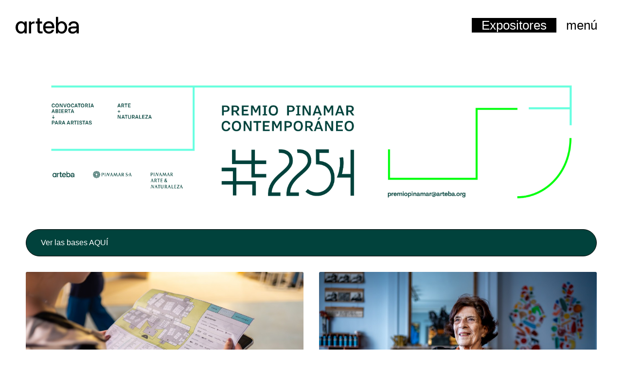

--- FILE ---
content_type: text/html; charset=UTF-8
request_url: https://www.arteba.org/?page_id=1264
body_size: 7741
content:
<!DOCTYPE html>
<html lang="es">

<head>
    <!-- Google Tag Manager -->
    <script>
        (function(w, d, s, l, i) {
            w[l] = w[l] || [];
            w[l].push({
                'gtm.start': new Date().getTime(),
                event: 'gtm.js'
            });
            var f = d.getElementsByTagName(s)[0],
                j = d.createElement(s),
                dl = l != 'dataLayer' ? '&l=' + l : '';
            j.async = true;
            j.src = 'https://www.googletagmanager.com/gtm.js?id=' + i + dl;
            f.parentNode.insertBefore(j, f);
        })(window, document, 'script', 'dataLayer', 'GTM-TQLTS6F');
    </script>
    <!-- End Google Tag Manager -->
    <meta charset="utf-8">
    <meta http-equiv="X-UA-Compatible" content="IE=edge">
    <meta name="viewport" content="width=device-width, initial-scale=1, minimum-scale=1.0, user-scalable=no" />
    <title>arteba</title>
    <meta name="description" content="" />
    <link rel="icon" type="image/png" sizes="16x16" href="https://assets.arteba.org/feria/assets/favicon.ico">
    <link rel="stylesheet" href="https://cdn.jsdelivr.net/npm/bootstrap@4.6.0/dist/css/bootstrap.min.css"
        integrity="sha384-B0vP5xmATw1+K9KRQjQERJvTumQW0nPEzvF6L/Z6nronJ3oUOFUFpCjEUQouq2+l" crossorigin="anonymous">
    <link href="https://assets.arteba.org/feria/css/styles2023.css?v1" rel="stylesheet">
    <link href="https://assets.arteba.org/feria/css/owl.carousel.min.css" rel="stylesheet">
    <link rel="stylesheet" href="//use.fontawesome.com/releases/v5.0.7/css/all.css">

    <style>
        @media (max-width: 767px) {
            .header.scrolling {
                height: 120px;
                top: 0;
            }
        }
    </style>

    <!-- Google Tag Manager -->
    <script>
        (function(w, d, s, l, i) {
            w[l] = w[l] || [];
            w[l].push({
                'gtm.start': new Date().getTime(),
                event: 'gtm.js'
            });
            var f = d.getElementsByTagName(s)[0],
                j = d.createElement(s),
                dl = l != 'dataLayer' ? '&l=' + l : '';
            j.async = true;
            j.src = 'https://www.googletagmanager.com/gtm.js?id=' + i + dl;
            f.parentNode.insertBefore(j, f);
        })(window, document, 'script', 'dataLayer', 'GTM-TQLTS6F');
    </script>
    <!-- End Google Tag Manager -->
</head>

<body class="">
    <!-- Google Tag Manager (noscript) -->
    <noscript><iframe src="https://www.googletagmanager.com/ns.html?id=GTM-TQLTS6F" height="0" width="0"
            style="display:none;visibility:hidden"></iframe>
    </noscript>
    <!-- End Google Tag Manager (noscript) -->

    <!-- Google Tag Manager (noscript) -->
    <noscript><iframe src="https://www.googletagmanager.com/ns.html?id=GTM-TQLTS6F" height="0" width="0"
            style="display:none;visibility:hidden"></iframe>
    </noscript>
    <!-- End Google Tag Manager (noscript) -->

    <style>
    main {
        position: relative;
        top: 30px;
        margin-top: auto;
        padding-top: 80px;
        transition: margin 0.35s ease, top 0.35s ease;
    }

    .link-secondary,
    .link-secondary:hover,
    .link-secondary:active,
    .link-secondary:visited {
        color: #6c757d !important;
        border-bottom: 1px solid #6c757d !important;
        font-size: 25px;
        display: block;
        text-align: center;
    }

    #feria-icon,
    #noticias-icon {
        position: absolute;
        right: 20px;
        font-size: 35px;
        font-weight: lighter;
    }

    .navigation-body li.nav-icons a svg path { fill: black; }
</style>
<header class="header scrolling">
    <a href="/" class="brand">
        <svg xmlns="http://www.w3.org/2000/svg" viewBox="0 0 862.18 230">
            <g id="Capa_2" data-name="Capa 2">
                <g id="Layer_1" data-name="Layer 1">
                    <path
                        d="M181.59,65.35c0-1.1.47-1.57,1.56-1.57H210.4c.78,0,1.25.47,1.55,1.57l0,16.62c0,1,.86,1.19,1.49.55,10-13,22.83-18.74,40.48-18.74h3.83c1.09,0,1.71.47,1.71,1.57v24.2c0,1.09-.62,1.57-1.71,1.57h-9.9c-21.64,0-35.9,9.91-35.9,33.1V225c0,1.1-.62,1.57-1.71,1.57h-27c-1.09,0-1.56-.47-1.56-1.57Z" />
                    <path
                        d="M275,65.35c0-1.1.47-1.57,1.56-1.57h20.89c1.09,0,1.56-.63,1.56-1.73V22.58c0-1.09.62-1.56,1.71-1.56h27c1.09,0,1.56.47,1.56,1.56V62.05c0,1.1.47,1.73,1.55,1.73h28.52c1.09,0,1.71.47,1.71,1.57v24.2c0,1.09-.62,1.57-1.71,1.57H330.87c-1.08,0-1.55.62-1.55,1.72v90.33q0,16,17.25,16h20.6c1.09,0,1.71.48,1.71,1.58V225c0,1.1-.62,1.57-1.71,1.57H339c-12.59,0-22.39-3-29.23-9.11-7.3-6.29-10.88-15.87-10.72-28.91V92.84c0-1.1-.47-1.72-1.56-1.72H276.56c-1.09,0-1.56-.48-1.56-1.57Z" />
                    <path
                        d="M79,87.82c23.79,0,43.57,18.93,43.59,57.26S102.76,202.34,79,202.34s-46.68-16.83-46.71-57.26S55.17,87.82,79,87.82m72.2-24.2H124.28a1.6,1.6,0,0,0-.81.24,1.22,1.22,0,0,0-.87,1.26s0,0,0,.07V82c0,1.19-1,1.46-1.72.48-6-8.69-23.06-22-46.94-22C31.81,60.48,0,96.1,0,145c0,48.34,31.81,84.67,73.91,84.67,23.77,0,40.89-13.28,46.94-22,.68-1,1.72-.71,1.72.49V225s0,0,0,.07a1.22,1.22,0,0,0,.87,1.26,1.6,1.6,0,0,0,.81.24h26.89c1.09,0,1.55-.47,1.55-1.57V65.19c0-1.1-.46-1.57-1.55-1.57" />
                    <path
                        d="M409.52,130.61h86c1.08,0,1.6-.48,1.55-1.57-1.2-27.32-21.38-41.22-44-41.22-23.4,0-43.91,14-45.09,41.22-.05,1.09.48,1.57,1.55,1.57m43.54-70.13c64.09,0,78.36,52.83,75.27,93.94a1.74,1.74,0,0,1-2,1.58H409.52a1.42,1.42,0,0,0-1.55,1.72c1.46,26.51,21.26,44.62,45.09,44.62,19.12,0,32.64-7.54,40.41-22.47a2.28,2.28,0,0,1,2.18-1.57h28.29c.93,0,2.17.36,1.71,1.57-10.84,28.53-34.31,49.8-72.59,49.8-38.46,0-77.42-27.24-77.42-84.51,0-61.2,41.4-84.68,77.42-84.68" />
                    <path
                        d="M671.2,145.08c0,40.43-22,57.26-45.84,57.26s-44.44-18.93-44.47-57.26,20.67-57.26,44.47-57.26,45.8,16.82,45.84,57.26M550.73,1.57V225c0,1.1.47,1.57,1.56,1.57h26.89a1.63,1.63,0,0,0,.81-.24,1.23,1.23,0,0,0,.87-1.26l0-.07V208.19c0-1.2,1-1.46,1.71-.49,6.06,8.69,23.18,22,46.94,22,42.11,0,73.92-36.33,73.92-84.67,0-48.9-31.81-84.52-73.92-84.52-23.87,0-40.88,13.28-46.94,22-.67,1-1.71.71-1.71-.48V1.57l0-.07A1.23,1.23,0,0,0,580,.24a1.54,1.54,0,0,0-.81-.24H552.29c-1.09,0-1.56.47-1.56,1.57" />
                    <path
                        d="M832,162.82v-3.53c0-1.1-.62-1.57-1.71-1.57H778.7c-19,0-28.72,9.59-28.72,21.87,0,13.35,9.19,23.08,29.52,23.08,34.92,0,52.53-22.79,52.53-39.85m0-40.8c0-15.77-9.67-33.84-37.95-33.84-26.1,0-40,11.94-40,29.37,0,1.1-.63,1.57-1.72,1.57H725c-1.08,0-1.55-.47-1.55-1.57,0-34.65,28.26-56.7,69.39-56.7s69.31,24.1,69.31,65.36v98.84c0,1.08-.46,1.55-1.54,1.55H833.76a1.51,1.51,0,0,1-1.69-1.55V206.41c0-.63-.84-1.12-1.52-.38-11.47,12.54-28.22,24-52.82,24-31.14,0-60-16.21-60-50.41,0-33,27.37-47.27,63-47.27H823c5.13,0,9-3,9-10.3" />
                </g>
            </g>
        </svg>
    </a>
    <nav id="navigation" class="navigation">
        <ul class="navigation-header">

            <li class="hide-sm ml-3"><a href="https://convocatoria.arteba.org/" target="_blank" class="type500"
                    style="background-color: black; color: white;">Expositores</a></li>

            

            <li class="pr-3 pr-lg-0">
                <a style="width: 100%; text-align: right;" href="#"
                    class="navigation-button-toggler type500 d-block">
                    menú
                </a>
                <a style="background-color: black; color: white;" href="https://convocatoria.arteba.org/"
                    target="_blank" class="type500 show-sm mt-2">
                    Expositores
                </a>
                
            </li>
        </ul>
        <div class="navigation-body offcanvas-right" style="width: 100%; background-color: white;">
            <ul class="navigation-menu navigation-desktop-menu">

                <li class="hide-sm"><a href="https://www.arteba.org/sobre-la-fundacion" class="type500">Foundation</a></li>

                <li class="nav-icons">
                    <a href="#" class="navigation-body-close-button">
                        <svg width="24" height="24" viewBox="0 0 24 24" fill="none"
                            xmlns="http://www.w3.org/2000/svg">
                            <path
                                d="M14.1523 12.4336L19.7383 6.84766C19.8242 6.73307 19.8672 6.60417 19.8672 6.46094C19.8672 6.31771 19.8242 6.20312 19.7383 6.11719L18.75 5.12891C18.6641 5.04297 18.5495 5 18.4062 5C18.263 5 18.1341 5.04297 18.0195 5.12891L12.4336 10.7148L6.84766 5.12891C6.73307 5.04297 6.60417 5 6.46094 5C6.31771 5 6.20312 5.04297 6.11719 5.12891L5.12891 6.11719C5.04297 6.20312 5 6.31771 5 6.46094C5 6.60417 5.04297 6.73307 5.12891 6.84766L10.7148 12.4336L5.12891 18.0195C5.04297 18.1341 5 18.263 5 18.4062C5 18.5495 5.04297 18.6641 5.12891 18.75L6.11719 19.7383C6.20312 19.8242 6.31771 19.8672 6.46094 19.8672C6.60417 19.8672 6.73307 19.8242 6.84766 19.7383L12.4336 14.1523L18.0195 19.7383C18.1341 19.8242 18.263 19.8672 18.4062 19.8672C18.5495 19.8672 18.6641 19.8242 18.75 19.7383L19.7383 18.75C19.8242 18.6641 19.8672 18.5495 19.8672 18.4062C19.8672 18.263 19.8242 18.1341 19.7383 18.0195L14.1523 12.4336Z"
                                fill="black" />
                        </svg>
                    </a>
                </li>
            </ul>
            <ul class="navigation-menu navigation-mobile-menu">
                <li class="navigation-item">
                    <a href="https://www.arteba.org/institucional" class="navigation-link link-secondary type400">Institucional</a>
                </li>
                <li class="navigation-item">
                    <a id="feria" href="#"
                        class="navigation-link link-secondary type400">Feria<span
                            id="feria-icon">+</span></a>
                </li>
                <li class="navigation-item d-none submenu-feria">
                    <a href="https://www.arteba.org/feria-2025"
                        class="navigation-link link-secondary type400">2025</a>
                </li>
                <li class="navigation-item d-none submenu-feria">
                    <a href="https://www.arteba.org/programa-internacional" class="navigation-link link-secondary type400">Programa internacional</a>
                </li>
                <li class="navigation-item d-none submenu-feria">
                    <a href="https://www.arteba.org/programa-adquisiciones" class="navigation-link link-secondary type400">Programa de adquisiciones</a>
                </li>
                <li class="navigation-item d-none submenu-feria">
                    <a href="https://www.arteba.org/archivo" class="navigation-link link-secondary type400">Ferias
                        anteriores</a>
                </li>
                <li class="navigation-item">
                    <a href="https://www.arteba.org/conexion-arteba" class="navigation-link link-secondary type400">Conexión arteba</a>
                </li>
                <li class="navigation-item">
                    <a href="https://www.arteba.org/club-arteba" class="navigation-link link-secondary type400">Club arteba</a>
                </li>
                <li class="navigation-item">
                    <a href="https://www.arteba.org/ingresar"
                        class="navigation-link link-secondary type400">Coleccionistas y
                        profesionales</a>
                </li>
                <li class="navigation-item">
                    <a href="https://www.arteba.org/sponsors" class="navigation-link link-secondary type400">Patrocinadores</a>
                </li>
                <li class="navigation-item">
                    <a href="https://www.arteba.org/prensa" class="navigation-link link-secondary type400">Prensa</a>
                </li>
                <li class="navigation-item">
                    <a href="https://www.arteba.org/contacto" class="navigation-link link-secondary type400">Contacto</a>
                </li>
                <li class="navigation-item">
                    <a id="noticias" href="#"
                        class="navigation-link link-secondary type400">Noticias<span
                            id="noticias-icon">+</span></a>
                </li>
                <li class="navigation-item d-none submenu-noticias">
                    <a href="https://www.arteba.org/articulos/todos" class="navigation-link link-secondary type400">Todas las noticias</a>
                </li>
                <li class="navigation-item d-none submenu-noticias">
                    <a href="https://www.arteba.org/noticia-130-donjo-le%C3%B3n,--ganado"
                        class="navigation-link link-secondary type400">Premio Pinamar #2254</a>
                </li>
                <li id="translate-en" class="navigation-item"><a target="_blank"
                        href="https://www-arteba-org.translate.goog/?_x_tr_sl=es&_x_tr_tl=en&_x_tr_hl=en&_x_tr_pto=wapp"
                        class="navigation-link link-secondary type400">English</a></li>
            </ul>
        </div>
    </nav>
</header>


        <style>
        .darker-bg-on-hover:hover {
            backdrop-filter: brightness(0.9);
        }

        .black-a-on-hover:hover {
            color: #000;
        }

        .boton-redes {
            text-align: left;
            padding: 10px 15px;
            margin-top: 10px;
        }
    </style>
    <link rel="stylesheet" href="https://cdnjs.cloudflare.com/ajax/libs/font-awesome/6.4.0/css/all.min.css"
        integrity="sha512-iecdLmaskl7CVkqkXNQ/ZH/XLlvWZOJyj7Yy7tcenmpD1ypASozpmT/E0iPtmFIB46ZmdtAc9eNBvH0H/ZpiBw=="
        crossorigin="anonymous" referrerpolicy="no-referrer" />
    <main class="information">
        <div class="container">
            <div class="row">
                <div class="col-12 p-3">
                    <a href="https://www.arteba.org/premio-pinamar-2254">
                        <img src="https://s3.us-east-1.amazonaws.com/assets.arteba.org/web/varios/Premio+Pinamar+Contemporaneo+2254_Cabezal+ancho+v2.jpg"
                            class="d-block w-100" alt="Pinamar">
                    </a>
                    <div class="text-center mt-2">
                        <a href="https://www.arteba.org/premio-pinamar-2254" class="btn" style="background-color: #01423c; color: white;">Ver las bases AQUÍ</a>
                    </div>
                </div>
            </div>
            <div class="row">
                                                                                                                <div class="col-12 col-lg-6 p-0">
                        <a class="black-a-on-hover" style="text-decoration: none !important;" href="https://www.arteba.org/noticia-150-40.000-visitantes,-m">
                            <div class="card rounded-lg border-0 m-3" style="background-color: #EDEBC4">
                                <img src="https://assets.arteba.org/test/article/2025/09/6530dc3091e0b6afeab80d84d6ce17f4.jpg" class="d-none d-lg-block card-img-top"
                                    style="aspect-ratio: 1; width: 100%; object-fit: cover"
                                    alt="40.000 visitantes, más de 100 visitas del programa internacional y gran participación de Museos e Instituciones">
                                <img src="https://assets.arteba.org/test/article/2025/09/6530dc3091e0b6afeab80d84d6ce17f4.jpg" class="d-block d-lg-none card-img-top"
                                    alt="40.000 visitantes, más de 100 visitas del programa internacional y gran participación de Museos e Instituciones">
                                <div class="card-body darker-bg-on-hover">
                                    <p class="card-text d-none d-lg-block" style="">
                                                                                                                                                                        </p>
                                    <p class="card-text d-block d-lg-none"
                                        style="background-color: white; margin: -1.25rem; margin-bottom: 1.25rem; padding: 1.25rem;">
                                                                                                                                                                        </p>
                                    
                                    <h5 class="card-title d-none d-lg-block" style="font-size: 2rem;">
                                        40.000 visitantes, más de 100 visitas del programa internacional y gran participación de Museos e Instituciones
                                    </h5>
                                    <h5 class="card-title d-block d-lg-none">40.000 visitantes, más de 100 visitas del programa internacional y gran participación de Museos e Instituciones
                                    </h5>
                                </div>
                            </div>
                        </a>
                                            </div>
                                                                                                <div class="col-12 col-lg-6 p-0">
                        <a class="black-a-on-hover" style="text-decoration: none !important;" href="https://www.arteba.org/noticia-147-entrevista-a-marion-">
                            <div class="card rounded-lg border-0 m-3" style="background-color: #FAE1B2">
                                <img src="https://assets.arteba.org/test/article/2025/08/6caf5b7c2f8fe7a93d9655fd70e77643.jpg" class="d-none d-lg-block card-img-top"
                                    style="aspect-ratio: 1; width: 100%; object-fit: cover"
                                    alt="Entrevista a Marion Eppinger, ganadora del Premio al Coleccionismo 2025">
                                <img src="https://assets.arteba.org/test/article/2025/08/6caf5b7c2f8fe7a93d9655fd70e77643.jpg" class="d-block d-lg-none card-img-top"
                                    alt="Entrevista a Marion Eppinger, ganadora del Premio al Coleccionismo 2025">
                                <div class="card-body darker-bg-on-hover">
                                    <p class="card-text d-none d-lg-block" style="">
                                                                                                                                                                        </p>
                                    <p class="card-text d-block d-lg-none"
                                        style="background-color: white; margin: -1.25rem; margin-bottom: 1.25rem; padding: 1.25rem;">
                                                                                                                                                                        </p>
                                    
                                    <h5 class="card-title d-none d-lg-block" style="font-size: 2rem;">
                                        Entrevista a Marion Eppinger, ganadora del Premio al Coleccionismo 2025
                                    </h5>
                                    <h5 class="card-title d-block d-lg-none">Entrevista a Marion Eppinger, ganadora del Premio al Coleccionismo 2025
                                    </h5>
                                </div>
                            </div>
                        </a>
                                            </div>
                                                                                                        <div class="col-12">
                            <h2 class="text-right font-weight-bold my-5">últimos artículos</h2>
                        </div>
                                                            <div class="col-12 col-lg-3 p-0">
                        <a class="black-a-on-hover" style="text-decoration: none !important;" href="https://www.arteba.org/noticia-149-conoc%C3%A9-la-programac">
                            <div class="card rounded-lg border-0 m-3" style="background-color: #DBE7EC">
                                <img src="https://assets.arteba.org/test/article/2025/08/dca3d3cce20d36a749aad045bc2b44ac.jpg" class="d-none d-lg-block card-img-top"
                                    style="aspect-ratio: 1; width: 100%; object-fit: cover"
                                    alt="Conocé la programación de arteba 2025">
                                <img src="https://assets.arteba.org/test/article/2025/08/dca3d3cce20d36a749aad045bc2b44ac.jpg" class="d-block d-lg-none card-img-top"
                                    alt="Conocé la programación de arteba 2025">
                                <div class="card-body darker-bg-on-hover">
                                    <p class="card-text d-none d-lg-block" style="background-color: white; margin: -1.25rem; margin-bottom: 1.25rem; padding: 0.5rem;">
                                                                                                                                                                </p>
                                    <p class="card-text d-block d-lg-none"
                                        style="background-color: white; margin: -1.25rem; margin-bottom: 1.25rem; padding: 1.25rem;">
                                                                                                                                                                </p>
                                    
                                    <h5 class="card-title d-none d-lg-block" style="">
                                        Conocé la programación de arteba 2025
                                    </h5>
                                    <h5 class="card-title d-block d-lg-none">Conocé la programación de arteba 2025
                                    </h5>
                                </div>
                            </div>
                        </a>
                                            </div>
                                                                                                <div class="col-12 col-lg-3 p-0">
                        <a class="black-a-on-hover" style="text-decoration: none !important;" href="https://www.arteba.org/noticia-146-comenz%C3%B3-la-34%C2%B0-edi">
                            <div class="card rounded-lg border-0 m-3" style="background-color: #EBDFC8">
                                <img src="https://assets.arteba.org/test/article/2025/08/2f5a24152ab6247e4b018f4e79aebead.jpg" class="d-none d-lg-block card-img-top"
                                    style="aspect-ratio: 1; width: 100%; object-fit: cover"
                                    alt="Comenzó la 34° edición de arteba">
                                <img src="https://assets.arteba.org/test/article/2025/08/2f5a24152ab6247e4b018f4e79aebead.jpg" class="d-block d-lg-none card-img-top"
                                    alt="Comenzó la 34° edición de arteba">
                                <div class="card-body darker-bg-on-hover">
                                    <p class="card-text d-none d-lg-block" style="background-color: white; margin: -1.25rem; margin-bottom: 1.25rem; padding: 0.5rem;">
                                                                                                                                                                </p>
                                    <p class="card-text d-block d-lg-none"
                                        style="background-color: white; margin: -1.25rem; margin-bottom: 1.25rem; padding: 1.25rem;">
                                                                                                                                                                </p>
                                    
                                    <h5 class="card-title d-none d-lg-block" style="">
                                        Comenzó la 34° edición de arteba
                                    </h5>
                                    <h5 class="card-title d-block d-lg-none">Comenzó la 34° edición de arteba
                                    </h5>
                                </div>
                            </div>
                        </a>
                                            </div>
                                                                                                <div class="col-12 col-lg-3 p-0">
                        <a class="black-a-on-hover" style="text-decoration: none !important;" href="https://www.arteba.org/noticia-148-luciano-gimenez,-gan">
                            <div class="card rounded-lg border-0 m-3" style="background-color: #EADAE6">
                                <img src="https://assets.arteba.org/test/article/2025/08/a80f1a2c8d6100a591baddba751d540c.jpg" class="d-none d-lg-block card-img-top"
                                    style="aspect-ratio: 1; width: 100%; object-fit: cover"
                                    alt="Luciano Gimenez, ganador del Premio VOLF al Arte Contemporáneo">
                                <img src="https://assets.arteba.org/test/article/2025/08/a80f1a2c8d6100a591baddba751d540c.jpg" class="d-block d-lg-none card-img-top"
                                    alt="Luciano Gimenez, ganador del Premio VOLF al Arte Contemporáneo">
                                <div class="card-body darker-bg-on-hover">
                                    <p class="card-text d-none d-lg-block" style="background-color: white; margin: -1.25rem; margin-bottom: 1.25rem; padding: 0.5rem;">
                                                                                                                                                                </p>
                                    <p class="card-text d-block d-lg-none"
                                        style="background-color: white; margin: -1.25rem; margin-bottom: 1.25rem; padding: 1.25rem;">
                                                                                                                                                                </p>
                                    
                                    <h5 class="card-title d-none d-lg-block" style="">
                                        Luciano Gimenez, ganador del Premio VOLF al Arte Contemporáneo
                                    </h5>
                                    <h5 class="card-title d-block d-lg-none">Luciano Gimenez, ganador del Premio VOLF al Arte Contemporáneo
                                    </h5>
                                </div>
                            </div>
                        </a>
                                            </div>
                                                                                                <div class="col-12 col-lg-3 p-0">
                        <a class="black-a-on-hover" style="text-decoration: none !important;" href="https://www.arteba.org/noticia-143-lanzamiento-de-la-fe">
                            <div class="card rounded-lg border-0 m-3" style="background-color: #CDECE8">
                                <img src="https://assets.arteba.org/test/article/2025/08/935282131361b76e221995e752457c3f.jpg" class="d-none d-lg-block card-img-top"
                                    style="aspect-ratio: 1; width: 100%; object-fit: cover"
                                    alt="Lanzamiento de la feria 2025">
                                <img src="https://assets.arteba.org/test/article/2025/08/935282131361b76e221995e752457c3f.jpg" class="d-block d-lg-none card-img-top"
                                    alt="Lanzamiento de la feria 2025">
                                <div class="card-body darker-bg-on-hover">
                                    <p class="card-text d-none d-lg-block" style="background-color: white; margin: -1.25rem; margin-bottom: 1.25rem; padding: 0.5rem;">
                                                                                                                                                                </p>
                                    <p class="card-text d-block d-lg-none"
                                        style="background-color: white; margin: -1.25rem; margin-bottom: 1.25rem; padding: 1.25rem;">
                                                                                                                                                                </p>
                                    
                                    <h5 class="card-title d-none d-lg-block" style="">
                                        Lanzamiento de la feria 2025
                                    </h5>
                                    <h5 class="card-title d-block d-lg-none">Lanzamiento de la feria 2025
                                    </h5>
                                </div>
                            </div>
                        </a>
                                            </div>
                                                                                                <div class="col-12 col-lg-3 p-0">
                        <a class="black-a-on-hover" style="text-decoration: none !important;" href="https://www.arteba.org/noticia-140-conoc%C3%A9-las-galer%C3%ADa">
                            <div class="card rounded-lg border-0 m-3" style="background-color: #E2F6CD">
                                <img src="https://assets.arteba.org/test/article/2025/07/4425c695e297d461e44c3844184eb0bb.png" class="d-none d-lg-block card-img-top"
                                    style="aspect-ratio: 1; width: 100%; object-fit: cover"
                                    alt="Conocé las galerías participantes de arteba 2025">
                                <img src="https://assets.arteba.org/test/article/2025/07/4425c695e297d461e44c3844184eb0bb.png" class="d-block d-lg-none card-img-top"
                                    alt="Conocé las galerías participantes de arteba 2025">
                                <div class="card-body darker-bg-on-hover">
                                    <p class="card-text d-none d-lg-block" style="background-color: white; margin: -1.25rem; margin-bottom: 1.25rem; padding: 0.5rem;">
                                                                                                                                                                </p>
                                    <p class="card-text d-block d-lg-none"
                                        style="background-color: white; margin: -1.25rem; margin-bottom: 1.25rem; padding: 1.25rem;">
                                                                                                                                                                </p>
                                    
                                    <h5 class="card-title d-none d-lg-block" style="">
                                        Conocé las galerías participantes de arteba 2025
                                    </h5>
                                    <h5 class="card-title d-block d-lg-none">Conocé las galerías participantes de arteba 2025
                                    </h5>
                                </div>
                            </div>
                        </a>
                                            </div>
                                                                                                <div class="col-12 col-lg-3 p-0">
                        <a class="black-a-on-hover" style="text-decoration: none !important;" href="https://www.arteba.org/noticia-138-lynhan-balatbat-helb">
                            <div class="card rounded-lg border-0 m-3" style="background-color: #EDEBC4">
                                <img src="https://assets.arteba.org/test/article/2025/06/6ace5e74ab7b2a02bb9efdda1035cdef.jpg" class="d-none d-lg-block card-img-top"
                                    style="aspect-ratio: 1; width: 100%; object-fit: cover"
                                    alt="Lynhan Balatbat-Helbock en Argentina">
                                <img src="https://assets.arteba.org/test/article/2025/06/6ace5e74ab7b2a02bb9efdda1035cdef.jpg" class="d-block d-lg-none card-img-top"
                                    alt="Lynhan Balatbat-Helbock en Argentina">
                                <div class="card-body darker-bg-on-hover">
                                    <p class="card-text d-none d-lg-block" style="background-color: white; margin: -1.25rem; margin-bottom: 1.25rem; padding: 0.5rem;">
                                                                                                                                                                </p>
                                    <p class="card-text d-block d-lg-none"
                                        style="background-color: white; margin: -1.25rem; margin-bottom: 1.25rem; padding: 1.25rem;">
                                                                                                                                                                </p>
                                    
                                    <h5 class="card-title d-none d-lg-block" style="">
                                        Lynhan Balatbat-Helbock en Argentina
                                    </h5>
                                    <h5 class="card-title d-block d-lg-none">Lynhan Balatbat-Helbock en Argentina
                                    </h5>
                                </div>
                            </div>
                        </a>
                                            </div>
                                                                                                <div class="col-12 col-lg-3 p-0">
                        <a class="black-a-on-hover" style="text-decoration: none !important;" href="https://www.arteba.org/conexion-arteba">
                            <div class="card rounded-lg border-0 m-3" style="background-color: #FAE1B2">
                                <img src="https://assets.arteba.org/test/article/2025/07/fbaca093c600ca687d6a70bc72077b6b.png" class="d-none d-lg-block card-img-top"
                                    style="aspect-ratio: 1; width: 100%; object-fit: cover"
                                    alt="Conexión arteba">
                                <img src="https://assets.arteba.org/test/article/2025/07/fbaca093c600ca687d6a70bc72077b6b.png" class="d-block d-lg-none card-img-top"
                                    alt="Conexión arteba">
                                <div class="card-body darker-bg-on-hover">
                                    <p class="card-text d-none d-lg-block" style="background-color: white; margin: -1.25rem; margin-bottom: 1.25rem; padding: 0.5rem;">
                                                                                                                                                                </p>
                                    <p class="card-text d-block d-lg-none"
                                        style="background-color: white; margin: -1.25rem; margin-bottom: 1.25rem; padding: 1.25rem;">
                                                                                                                                                                </p>
                                    
                                    <h5 class="card-title d-none d-lg-block" style="">
                                        Conexión arteba
                                    </h5>
                                    <h5 class="card-title d-block d-lg-none">Conexión arteba
                                    </h5>
                                </div>
                            </div>
                        </a>
                                            </div>
                                                                                                <div class="col-12 col-lg-3 p-0">
                        <a class="black-a-on-hover" style="text-decoration: none !important;" href="https://www.arteba.org/noticia-130-donjo-le%C3%B3n,--ganado">
                            <div class="card rounded-lg border-0 m-3" style="background-color: #DBE7EC">
                                <img src="https://assets.arteba.org/test/article/2024/10/26ba4eaee58b759a2aa9936d1a9c2792.jpg" class="d-none d-lg-block card-img-top"
                                    style="aspect-ratio: 1; width: 100%; object-fit: cover"
                                    alt="Donjo León,  ganador del Premio Pinamar #2254">
                                <img src="https://assets.arteba.org/test/article/2024/10/26ba4eaee58b759a2aa9936d1a9c2792.jpg" class="d-block d-lg-none card-img-top"
                                    alt="Donjo León,  ganador del Premio Pinamar #2254">
                                <div class="card-body darker-bg-on-hover">
                                    <p class="card-text d-none d-lg-block" style="background-color: white; margin: -1.25rem; margin-bottom: 1.25rem; padding: 0.5rem;">
                                                                                                                                                                        </p>
                                    <p class="card-text d-block d-lg-none"
                                        style="background-color: white; margin: -1.25rem; margin-bottom: 1.25rem; padding: 1.25rem;">
                                                                                                                                                                        </p>
                                    
                                    <h5 class="card-title d-none d-lg-block" style="">
                                        Donjo León,  ganador del Premio Pinamar #2254
                                    </h5>
                                    <h5 class="card-title d-block d-lg-none">Donjo León,  ganador del Premio Pinamar #2254
                                    </h5>
                                </div>
                            </div>
                        </a>
                                            </div>
                                <div class="col-lg-6">
                    <div class="instagram-profile-summary">
                        <div class="profile-header">
                            <div class="profile-picture">
                                <i class="fab fa-instagram"></i>
                            </div>
                            <div class="profile-info">
                                <h2>@artebafundacion</h2>
                                <p>Fundación arteba</p>
                            </div>
                        </div>
                        <div class="profile-stats">
                            <div class="stat">
                                <p class="stat-value">2174</p>
                                <p class="stat-label">Publicaciones</p>
                            </div>
                            <div class="stat">
                                <p class="stat-value">123K</p>
                                <p class="stat-label">Seguidores</p>
                            </div>
                            <div class="stat">
                                <p class="stat-value">1182</p>
                                <p class="stat-label">Seguidos</p>
                            </div>
                        </div>
                        <p class="profile-bio">
                            Fundación arteba promueve la producción y difusión de las artes visuales en Argentina.
                        </p>
                        <a href="https://www.instagram.com/artebafundacion/" target="_blank" rel="noopener noreferrer"
                            class="profile-link">
                            Ver en Instagram
                        </a>
                    </div>

                    <style>
                        .instagram-profile-summary {
                            max-width: 400px;
                            margin: 0 auto;
                            padding: 20px;
                            border: 1px solid #e1e1e1;
                            border-radius: 8px;
                            font-family: Arial, sans-serif;
                        }

                        .profile-header {
                            display: flex;
                            align-items: center;
                            margin-bottom: 20px;
                        }

                        .profile-picture {
                            width: 80px;
                            height: 80px;
                            border-radius: 50%;
                            background-color: #f0f0f0;
                            display: flex;
                            align-items: center;
                            justify-content: center;
                            margin-right: 20px;
                        }

                        .profile-picture i {
                            font-size: 40px;
                            color: #262626;
                        }

                        .profile-info h2 {
                            margin: 0;
                            font-size: 20px;
                        }

                        .profile-info p {
                            margin: 5px 0 0;
                            color: #8e8e8e;
                        }

                        .profile-stats {
                            display: flex;
                            justify-content: space-around;
                            margin-bottom: 20px;
                            text-align: center;
                        }

                        .stat-value {
                            font-weight: bold;
                            margin: 0;
                        }

                        .stat-label {
                            color: #8e8e8e;
                            margin: 5px 0 0;
                        }

                        .profile-bio {
                            margin-bottom: 20px;
                            line-height: 1.5;
                        }

                        .profile-link {
                            display: block;
                            background-color: #0095f6;
                            color: white;
                            text-align: center;
                            padding: 10px;
                            border-radius: 4px;
                            text-decoration: none;
                            font-weight: bold;
                        }

                        .profile-link:hover {
                            background-color: #0081d6;
                        }
                    </style>
                </div>
                <div class="col-lg-6 p-2">
                    <a href="https://www.arteba.org/prensa" class="w-100 mt-3 badge type300 boton-redes">
                        <i class="ml-2 mr-4 fa fa-bullhorn"></i>Prensa</a>
                    <a href="https://www.arteba.org/contacto" class="w-100 mt-3 badge type300 boton-redes">
                        <i class="ml-2 mr-4 fa fa-envelope"></i>Contacto</a>
                    <a href="https://twitter.com/arteba" class="w-100 mt-3 badge type300 boton-redes" target="_blank">
                        <i class="ml-2 mr-4 fa-brands fa-twitter"></i>Seguinos en
                        Twitter</a>
                    <a href="https://www.facebook.com/arteBA" class="w-100 mt-3 badge type300 boton-redes" target="_blank">
                        <i class="ml-2 mr-4 fa-brands fa-facebook"></i>Seguinos en
                        Facebook</a>
                    <a href="https://www.youtube.com/@fundacionarteba6829/videos"
                        class="w-100 mt-3 badge type300 boton-redes" target="_blank">
                        <i class="ml-2 mr-4 fa-brands fa-youtube"></i>Seguinos en
                        YouTube</a>
                    <a href="https://www.flickr.com/photos/arteba/albums/" class="w-100 mt-3 badge type300 boton-redes"
                        target="_blank">
                        <i class="ml-2 mr-4 fa-brands fa-flickr"></i>Imágenes en alta calidad</a>
                    <div class="row">
                        <div class="col-8">
                            <small>© 2023 Fundación arteba, All rights reserved.</small>
                            <br>
                            <small>Parana 1160 - 3A - Ciudad Autónoma de Buenos Aires, (Buenos Aires C1018AAD),
                                Argentina.</small>
                        </div>
                        <div class="col-4 text-right pt-5">
                            <small>info@arteba.org</small>
                        </div>
                    </div>
                </div>
            </div>
        </div>
    </main>

    <footer>
    <p>© arteba Fundación, Buenos Aires, Argentina.</p>
    <a href="http://eepurl.com/hIyCRv"> Subscribite a nuestro Newsletter</a>
</footer>

    <script src="https://code.jquery.com/jquery-3.3.1.min.js" crossorigin="anonymous"></script>
    <script src="https://cdn.jsdelivr.net/npm/bootstrap@4.6.0/dist/js/bootstrap.bundle.min.js"
        integrity="sha384-Piv4xVNRyMGpqkS2by6br4gNJ7DXjqk09RmUpJ8jgGtD7zP9yug3goQfGII0yAns" crossorigin="anonymous">
    </script>
    <script src="https://assets.arteba.org/feria/js/navigation.js"></script>
    <script src="https://assets.arteba.org/feria/js/owl.carousel.min.js"></script>
    <script src="https://assets.arteba.org/feria/js/jquery.marquee.min.js"></script>
    <script src="https://assets.arteba.org/feria/js/index.js"></script>
    <script type="text/javascript">
        var navigation = new Navigation(document.getElementById("navigation"), {
            overlayColor: "rgba(234, 235, 237, 0.6)",
            autoSubmenuIndicator: false,
            submenuTrigger: "click"
        });

        var csrfToken = "7gFzLkanYXYJby7OIhuRvIewobEChpXwNgTLVoze";
    </script>
        <script>
        let maxHeight = 0;

        $('.col-lg-6 .card-title').each(function() {
            if ($(this).height() > maxHeight) {
                maxHeight = $(this).height();
            }
        });
        $('.col-lg-6 .card-title').each(function() {
            $(this).height(maxHeight);
        });

        maxHeight = 0;
        $('.col-lg-6 .card-text').each(function() {
            if ($(this).height() > maxHeight) {
                maxHeight = $(this).height();
            }
        });
        $('.col-lg-6 .card-text').each(function() {
            $(this).height(maxHeight);
        });

        $('.col-lg-3 .card-title').each(function() {
            if ($(this).height() > maxHeight) {
                maxHeight = $(this).height();
            }
        });
        $('.col-lg-3 .card-title').each(function() {
            $(this).height(maxHeight);
        });

        maxHeight = 0;
        $('.col-lg-3 .card-text').each(function() {
            if ($(this).height() > maxHeight) {
                maxHeight = $(this).height();
            }
        });
        $('.col-lg-3 .card-text').each(function() {
            $(this).height(maxHeight);
        });
    </script>
    <style>
        .navigation-desktop-menu li a,
        .navigation-header li a.type500 {
            font-size: 26px;
        }
    </style>
    <script>
        $(function() {
            var shrinkHeader = 1;
            $(window).scroll(function() {
                var scroll = getCurrentScroll();
            });

            function getCurrentScroll() {
                return window.pageYOffset;
            }
        });

        if (window.location.search == "?_x_tr_sl=es&_x_tr_tl=en&_x_tr_hl=en&_x_tr_pto=wapp") {
            const translateEl = document.getElementById("translate-en");
            if (translateEl) {
                translateEl.style.display = "none";
            }
        }

        // Handle Feria dropdown
        const feriaEl = document.getElementById("feria");
        const feriaIconEl = document.getElementById("feria-icon");
        feriaEl.addEventListener("click", function(e) {
            e.preventDefault();
            const submenus = document.querySelectorAll(".submenu-feria");
            if (submenus[0].classList.contains("d-none")) {
                submenus.forEach((submenu) => {
                    submenu.classList.remove("d-none");
                });
                feriaEl.classList.add("font-weight-bold");
                feriaIconEl.innerHTML = "-";
            } else {
                submenus.forEach((submenu) => {
                    submenu.classList.add("d-none");
                });
                feriaEl.classList.remove("font-weight-bold");
                feriaIconEl.innerHTML = "+";
            }
        });

        // Handle Noticias dropdown
        const noticiasEl = document.getElementById("noticias");
        const noticiasIconEl = document.getElementById("noticias-icon");
        noticiasEl.addEventListener("click", function(e) {
            e.preventDefault();
            const submenus = document.querySelectorAll(".submenu-noticias");
            if (submenus[0].classList.contains("d-none")) {
                submenus.forEach((submenu) => {
                    submenu.classList.remove("d-none");
                });
                noticiasEl.classList.add("font-weight-bold");
                noticiasIconEl.innerHTML = "-";
            } else {
                submenus.forEach((submenu) => {
                    submenu.classList.add("d-none");
                });
                noticiasEl.classList.remove("font-weight-bold");
                noticiasIconEl.innerHTML = "+";
            }
        });
    </script>

    <script>
        function favorite(type, id) {
            $.ajax({
                type: 'POST',
                data: {
                    _token: csrfToken
                },
                url: '/favorite/' + type + '/' + id,
                success: function(data) {

                }
            });
        }
    </script>
<script defer src="https://static.cloudflareinsights.com/beacon.min.js/vcd15cbe7772f49c399c6a5babf22c1241717689176015" integrity="sha512-ZpsOmlRQV6y907TI0dKBHq9Md29nnaEIPlkf84rnaERnq6zvWvPUqr2ft8M1aS28oN72PdrCzSjY4U6VaAw1EQ==" data-cf-beacon='{"version":"2024.11.0","token":"df1302b225b04c968e73ef5ca1173a2c","r":1,"server_timing":{"name":{"cfCacheStatus":true,"cfEdge":true,"cfExtPri":true,"cfL4":true,"cfOrigin":true,"cfSpeedBrain":true},"location_startswith":null}}' crossorigin="anonymous"></script>
</body>

</html>


--- FILE ---
content_type: text/css
request_url: https://assets.arteba.org/feria/css/styles2023.css?v1
body_size: 7121
content:
@font-face {
  font-family: Dapper-Regular;
  src: url(../fonts/NTDapper-Regular.otf);
}
@font-face {
  font-family: Dapper-Medium;
  src: url(../fonts/NTDapper-Medium.otf);
}
@font-face {
  font-family: Dapper-Bold;
  src: url(../fonts/NTDapper-Bold.otf);
}
@font-face {
  font-family: NTBauMono;
  src: url(../fonts/NTBauMono-Medium.otf);
}
@media (min-width: 1441px) {
  .container-block {
    padding: 64px;
  }
  .container-search-block {
    padding: 32px;
  }
  .row {
    margin-right: -64px;
    margin-left: -64px;
  }
  .col,
  .col-1,
  .col-10,
  .col-11,
  .col-12,
  .col-2,
  .col-3,
  .col-4,
  .col-5,
  .col-6,
  .col-7,
  .col-8,
  .col-9,
  .col-auto,
  .col-lg,
  .col-lg-1,
  .col-lg-10,
  .col-lg-11,
  .col-lg-12,
  .col-lg-2,
  .col-lg-3,
  .col-lg-4,
  .col-lg-5,
  .col-lg-6,
  .col-lg-7,
  .col-lg-8,
  .col-lg-9,
  .col-lg-auto,
  .col-md,
  .col-md-1,
  .col-md-10,
  .col-md-11,
  .col-md-12,
  .col-md-2,
  .col-md-3,
  .col-md-4,
  .col-md-5,
  .col-md-6,
  .col-md-7,
  .col-md-8,
  .col-md-9,
  .col-md-auto,
  .col-sm,
  .col-sm-1,
  .col-sm-10,
  .col-sm-11,
  .col-sm-12,
  .col-sm-2,
  .col-sm-3,
  .col-sm-4,
  .col-sm-5,
  .col-sm-6,
  .col-sm-7,
  .col-sm-8,
  .col-sm-9,
  .col-sm-auto,
  .col-xl,
  .col-xl-1,
  .col-xl-10,
  .col-xl-11,
  .col-xl-12,
  .col-xl-2,
  .col-xl-3,
  .col-xl-4,
  .col-xl-5,
  .col-xl-6,
  .col-xl-7,
  .col-xl-8,
  .col-xl-9,
  .col-xl-auto {
    padding-right: 64px;
    padding-left: 64px;
  }
}
@media (max-width: 1440px) {
  .container-block {
    padding: 48px;
  }
  .container-search-block {
    padding: 32px;
  }
  .row {
    margin-right: -48px;
    margin-left: -48px;
  }
  .col,
  .col-1,
  .col-10,
  .col-11,
  .col-12,
  .col-2,
  .col-3,
  .col-4,
  .col-5,
  .col-6,
  .col-7,
  .col-8,
  .col-9,
  .col-auto,
  .col-lg,
  .col-lg-1,
  .col-lg-10,
  .col-lg-11,
  .col-lg-12,
  .col-lg-2,
  .col-lg-3,
  .col-lg-4,
  .col-lg-5,
  .col-lg-6,
  .col-lg-7,
  .col-lg-8,
  .col-lg-9,
  .col-lg-auto,
  .col-md,
  .col-md-1,
  .col-md-10,
  .col-md-11,
  .col-md-12,
  .col-md-2,
  .col-md-3,
  .col-md-4,
  .col-md-5,
  .col-md-6,
  .col-md-7,
  .col-md-8,
  .col-md-9,
  .col-md-auto,
  .col-sm,
  .col-sm-1,
  .col-sm-10,
  .col-sm-11,
  .col-sm-12,
  .col-sm-2,
  .col-sm-3,
  .col-sm-4,
  .col-sm-5,
  .col-sm-6,
  .col-sm-7,
  .col-sm-8,
  .col-sm-9,
  .col-sm-auto,
  .col-xl,
  .col-xl-1,
  .col-xl-10,
  .col-xl-11,
  .col-xl-12,
  .col-xl-2,
  .col-xl-3,
  .col-xl-4,
  .col-xl-5,
  .col-xl-6,
  .col-xl-7,
  .col-xl-8,
  .col-xl-9,
  .col-xl-auto {
    padding-right: 48px;
    padding-left: 48px;
  }
}
@media (max-width: 1024px) {
  .container-block {
    padding: 20px;
  }
  .container-search-block {
    padding: 24px;
  }
  .row {
    margin-right: -20px;
    margin-left: -20px;
  }
  .col,
  .col-1,
  .col-10,
  .col-11,
  .col-12,
  .col-2,
  .col-3,
  .col-4,
  .col-5,
  .col-6,
  .col-7,
  .col-8,
  .col-9,
  .col-auto,
  .col-lg,
  .col-lg-1,
  .col-lg-10,
  .col-lg-11,
  .col-lg-12,
  .col-lg-2,
  .col-lg-3,
  .col-lg-4,
  .col-lg-5,
  .col-lg-6,
  .col-lg-7,
  .col-lg-8,
  .col-lg-9,
  .col-lg-auto,
  .col-md,
  .col-md-1,
  .col-md-10,
  .col-md-11,
  .col-md-12,
  .col-md-2,
  .col-md-3,
  .col-md-4,
  .col-md-5,
  .col-md-6,
  .col-md-7,
  .col-md-8,
  .col-md-9,
  .col-md-auto,
  .col-sm,
  .col-sm-1,
  .col-sm-10,
  .col-sm-11,
  .col-sm-12,
  .col-sm-2,
  .col-sm-3,
  .col-sm-4,
  .col-sm-5,
  .col-sm-6,
  .col-sm-7,
  .col-sm-8,
  .col-sm-9,
  .col-sm-auto,
  .col-xl,
  .col-xl-1,
  .col-xl-10,
  .col-xl-11,
  .col-xl-12,
  .col-xl-2,
  .col-xl-3,
  .col-xl-4,
  .col-xl-5,
  .col-xl-6,
  .col-xl-7,
  .col-xl-8,
  .col-xl-9,
  .col-xl-auto {
    padding-right: 20px;
    padding-left: 20px;
  }
}
@media (max-width: 767px) {
  .container-block {
    padding: 16px;
  }
  .container-search-block {
    padding: 16px;
  }
  .row {
    margin-right: -16px;
    margin-left: -16px;
  }
  .col,
  .col-1,
  .col-10,
  .col-11,
  .col-12,
  .col-2,
  .col-3,
  .col-4,
  .col-5,
  .col-6,
  .col-7,
  .col-8,
  .col-9,
  .col-auto,
  .col-lg,
  .col-lg-1,
  .col-lg-10,
  .col-lg-11,
  .col-lg-12,
  .col-lg-2,
  .col-lg-3,
  .col-lg-4,
  .col-lg-5,
  .col-lg-6,
  .col-lg-7,
  .col-lg-8,
  .col-lg-9,
  .col-lg-auto,
  .col-md,
  .col-md-1,
  .col-md-10,
  .col-md-11,
  .col-md-12,
  .col-md-2,
  .col-md-3,
  .col-md-4,
  .col-md-5,
  .col-md-6,
  .col-md-7,
  .col-md-8,
  .col-md-9,
  .col-md-auto,
  .col-sm,
  .col-sm-1,
  .col-sm-10,
  .col-sm-11,
  .col-sm-12,
  .col-sm-2,
  .col-sm-3,
  .col-sm-4,
  .col-sm-5,
  .col-sm-6,
  .col-sm-7,
  .col-sm-8,
  .col-sm-9,
  .col-sm-auto,
  .col-xl,
  .col-xl-1,
  .col-xl-10,
  .col-xl-11,
  .col-xl-12,
  .col-xl-2,
  .col-xl-3,
  .col-xl-4,
  .col-xl-5,
  .col-xl-6,
  .col-xl-7,
  .col-xl-8,
  .col-xl-9,
  .col-xl-auto {
    padding-right: 16px;
    padding-left: 16px;
  }
}
a {
  color: #000;
  text-decoration: underline;
}
a:hover,
a:focus,
a:active {
  color: #666;
}
.type100 {
  font-family: "Dapper-Bold", sans-serif;
  font-size: 11px;
  line-height: 20px;
  letter-spacing: 0.8px;
  text-decoration: uppercase;
}
.type200 {
  font-family: "Dapper-Regular", sans-serif;
  font-size: 13px;
  line-height: 28px;
  letter-spacing: 0;
}
.type300 {
  font-family: "Dapper-Regular", sans-serif;
  font-size: 16px;
  line-height: 28px;
  letter-spacing: 0;
}
.type400 {
  font-family: "Dapper-Regular", sans-serif;
  font-size: 21px;
  line-height: 32px;
  letter-spacing: -0.3px;
}
.type500 {
  font-family: "Dapper-Regular", sans-serif;
  font-size: 28px;
  line-height: 40px;
  letter-spacing: 0;
}
.type600 {
  font-family: "Dapper-Regular", sans-serif;
  font-size: 32px;
  line-height: 40px;
  letter-spacing: -0.3px;
}
.type700 {
  font-family: "Dapper-Regular", sans-serif;
  font-size: 42px;
  line-height: 48px;
  letter-spacing: -0.6px;
}
.type800 {
  font-family: "Dapper-Regular", sans-serif;
  font-size: 70px;
  line-height: 80px;
  letter-spacing: -2px;
}
.type900 {
  font-family: "Dapper-Regular", sans-serif;
  font-size: 105px;
  line-height: 104px;
  letter-spacing: -2px;
}
@media (max-width: 767px) {
  .type500 {
    font-family: "Dapper-Regular", sans-serif;
    font-size: 21px;
    line-height: 32px;
    letter-spacing: 0;
  }
  .type600 {
    font-family: "Dapper-Regular", sans-serif;
    font-size: 26px;
    line-height: 36px;
    letter-spacing: 0;
  }
  .type700 {
    font-family: "Dapper-Regular", sans-serif;
    font-size: 35px;
    line-height: 44px;
    letter-spacing: 0;
  }
  .type800 {
    font-family: "Dapper-Regular", sans-serif;
    font-size: 46px;
    line-height: 53px;
    letter-spacing: -0.2px;
  }
  .type900 {
    font-family: "Dapper-Regular", sans-serif;
    font-size: 58px;
    line-height: 56px;
    letter-spacing: -0.4px;
  }
}
.btn-primary:not(:disabled):not(.disabled).active,
.btn-primary:not(:disabled):not(.disabled):active,
.show > .btn-primary.dropdown-toggle {
  background-color: transparent;
  border-color: transparent;
}
.btn-primary.disabled,
.btn-primary:disabled {
  color: #000;
  background-color: #fff;
  border-color: #fff;
  opacity: 0.5;
}
.btn {
  border-radius: 32px;
  color: #000;
  border: 1px solid #000;
  background-color: transparent;
  padding: 15px 30px;
  display: flex;
  align-items: center;
  text-decoration: none;
}
.btn-primary {
  color: #fff;
  border: 1px solid #000;
  background-color: #000;
}
.btn svg {
  position: relative;
  top: -2px;
  margin-right: 5px;
}
.btn:hover {
  background-color: #000;
  color: #fff;
}
.btn:hover svg path {
  fill: #fff;
}
.btn.overblack:hover {
  background-color: #fff;
  color: #000;
}
.btn.overblack:hover svg path {
  fill: #000;
}
body {
  margin: 0;
  font-family: "Dapper-Regular", sans-serif;
  color: #000;
}
body::-webkit-scrollbar,
html::-webkit-scrollbar,
.gallery-carousel::-webkit-scrollbar {
  display: none;
  -ms-overflow-style: none;
  scrollbar-width: none;
}
.header {
  display: flex;
  justify-content: space-between;
  align-items: flex-start;
  padding: 32px;
  position: fixed;
  top: 56px;
  left: 0;
  width: 100%;
  z-index: 1000;
  height: 200px;
  overflow: hidden;
  -webkit-transition: height 0.3s, top 0.3s;
  -moz-transition: height 0.3s, top 0.3s;
  transition: height 0.3s, top 0.3s;
  background: rgb(255, 255, 255);
  background: linear-gradient(
    0deg,
    rgba(255, 255, 255, 0) 0%,
    rgba(255, 255, 255, 1) 40%,
    rgba(255, 255, 255, 1) 100%
  );
}
.index .header {
  height: 200px;
}
.marquee {
  width: 100%;
  background-color: #000;
  height: 56px;
  position: relative;
  overflow: hidden;
}
.marquee .js-marquee {
  padding: 13px 0;
}
.marquee-inner {
  color: #fff;
}
.header.scrolling {
  height: 120px;
  top: 0;
}
.marquee.scrolling {
  height: 0;
  padding: 0;
}
.brand {
  display: inline-block;
}
.brand svg {
  height: 40px;
  width: 130px;
}
.index .brand svg {
  height: 130px;
  width: 500px;
}
.index .brand svg {
  transition: width 0.35s ease, height 0.35s ease;
}
.index .header.scrolling .brand svg {
  height: 40px;
  width: 130px;
}
.navigation {
  display: -ms-flexbox;
  display: flex;
  -ms-flex-align: initial;
  align-items: initial;
  width: 100%;
  padding: 0;
  position: relative;
  line-height: initial;
  font-family: inherit;
  transition: background 0.3s;
}
.navigation-header {
  width: 100%;
  display: -ms-flexbox;
  display: flex;
  -ms-flex-align: center;
  align-items: center;
  -ms-flex-pack: justify;
  justify-content: flex-end;
  list-style-type: none;
  margin: 0;
  padding: 0;
}
.navigation-header li a {
  text-decoration: none;
  color: #000;
  padding: 0 20px;
  transition: opacity 0.2s ease-out;
}
.navigation-header li a:hover {
  color: #000;
  opacity: 0.5;
}
.navigation li.nav-icons {
  display: flex;
  align-items: center;
}
.navigation li.nav-icons a {
  width: 30px;
  height: 30px;
  padding: 0;
  margin-left: 20px;
}
.navigation li.nav-icons a svg {
  width: 100%;
  height: 100%;
}
.navigation-body li.nav-icons a svg path {
  fill: #fff;
}
.navigation-body-close-button {
  opacity: 1 !important;
}
.icon-menu {
  display: none;
  width: 24px;
  height: 24px;
}
.menu-icon > a {
  padding: 0;
  position: relative;
  display: block;
  transition: opacity 0.2s ease-out;
}
.menu-icon > a:hover {
  opacity: 0.5;
}
.menu-icon > a > svg {
  width: 30px;
  height: 30px;
  position: relative;
  top: 2px;
}
.navigation-menu.navigation-mobile-menu,
.navigation-menu.navigation-social-menu {
  display: none;
}
.navigation-body {
  width: 100%;
  height: 100%;
  position: fixed;
  top: 0;
  left: -100%;
  overflow-x: hidden;
  overflow-y: auto;
  padding: 32px;
  background-color: #000;
  z-index: 20000;
  transition: left 0.8s cubic-bezier(0.1, 0.1, 0.1, 0.1),
    right 0.8s cubic-bezier(0.1, 0.1, 0.1, 0.1);
  width: 740px;
}
.navigation-body::-webkit-scrollbar {
  display: none;
  -ms-overflow-style: none;
  scrollbar-width: none;
}
.navigation-body.offcanvas-right {
  left: auto;
  right: -100%;
}
.navigation-body.is-visible {
  left: 0;
  transition: left 0.8s, right 0.8s;
}
.navigation-body.offcanvas-right.is-visible {
  right: 0;
  left: auto;
}
.navigation-body.is-invisible {
  left: -100%;
}
.navigation-body.offcanvas-right.is-invisible {
  right: -100%;
}
.navigation-body-header {
  display: -ms-flexbox;
  display: flex;
  -ms-flex-align: center;
  align-items: center;
  -ms-flex-pack: justify;
  justify-content: space-between;
  display: none;
}
.navigation-body-close-button {
  display: -ms-flexbox;
  display: flex;
  -ms-flex-pack: center;
  justify-content: center;
  -ms-flex-align: center;
  align-items: center;
  width: 30px;
  height: 30px;
  margin-left: auto;
  padding-bottom: 2px;
  line-height: initial;
  text-align: center;
  font-size: 25px;
  color: #d1d1d1;
  cursor: pointer;
}
.navigation-body.scroll-momentum {
  -webkit-overflow-scrolling: touch;
}
.navigation-menu {
  width: 100%;
  margin: 0;
  padding: 0;
  list-style: none;
  font-size: 0rem;
  display: inline-block;
}
.navigation-item {
  width: 100%;
  margin: 0;
  display: inline-block;
}
.navigation-link {
  padding: 20px 0;
  display: -ms-flexbox;
  display: flex;
  -ms-flex-align: center;
  align-items: center;
  position: relative;
  color: #fff;
  text-decoration: none !important;
  border-bottom: solid 1px #fff;
  transition: opacity 0.2s ease-out;
}
.navigation-link:hover,
.navigation-link:visited {
  color: #fff;
  opacity: 0.6;
}
.navigation-social-menu {
  display: flex;
  justify-content: space-between;
  padding: 20px 0;
}
.navigation-social-menu .label-social {
  color: #666666;
}
.navigation-social-menu ul {
  display: -ms-flexbox;
  display: flex;
  -ms-flex-pack: center;
  justify-content: flex-end;
  align-items: center;
  text-align: center;
  padding: 0;
}
.navigation-social-menu ul .navigation-item {
  width: auto;
  display: inline-block;
}
.navigation-social-menu ul .navigation-item .navigation-link {
  margin: 0;
  padding: 9px 18px;
  border: none;
}
.navigation-social-menu ul .navigation-item:last-child .navigation-link {
  padding-right: 0;
}
.navigation-body.is-visible .navigation-menu.navigation-mobile-menu,
.navigation-body.is-visible .navigation-menu.navigation-social-menu {
  display: flex;
}
.overlay-panel {
  width: 0;
  height: 0;
  position: fixed;
  left: 0;
  top: 0;
  opacity: 0;
  z-index: -999999;
  transition: opacity 0.8s;
  backdrop-filter: blur(3px);
}
.overlay-panel.is-visible {
  width: 100%;
  height: 100%;
  opacity: 1;
  z-index: 19999;
}
.overlay-panel.is-invisible {
  opacity: 0;
}
.navigation-desktop-menu {
  display: flex;
  justify-content: flex-end;
  align-items: center;
}
.navigation-desktop-menu li a {
  padding: 0 20px;
  color: #fff;
  text-decoration: none;
  opacity: 0.4;
  transition: opacity 0.2s ease-out;
}
.navigation-desktop-menu li a:hover,
.navigation-desktop-menu li a.is-active {
  opacity: 1;
}
.navigation-desktop-menu .icon-search > a {
  opacity: 0.4;
  transition: opacity 0.2s ease-out;
}
.navigation-desktop-menu .icon-search > a > svg path {
  fill: #fff;
}
.navigation-desktop-menu .icon-search > a:hover > svg {
  opacity: 1;
}
.navigation-mobile-menu {
  flex-direction: column;
  margin: 20px 0 0;
}
.navigation-cta {
  display: flex;
  justify-content: center;
  flex-direction: column;
  width: 100%;
}
.navigation-cta a {
  display: block;
  margin-bottom: 20px;
  text-align: center;
}
.navigation .btn {
  border-color: #fff;
  color: #fff;
}
.navigation .btn-primary {
  border-color: #fff;
  color: #000;
  background-color: #fff;
}
main {
  position: relative;
  top: 30px;
  padding-top: 140px;
  transition: margin 0.35s ease, top 0.35s ease;
}
.index main {
  margin-top: 140px;
}
main.topspace {
  top: 0;
  margin-top: 0;
}

/*INDEX PAGE*/
.panel-content {
  display: flex;
  margin-top: 100px;
}
.panel-content .panel-item {
  flex: 1 1 32%;
  padding: 30px;
}
.panel-content .panel-item h1 {
  position: relative;
  padding-left: 45px;
  margin-bottom: 40px;
}
.panel-content .panel-item h1:before {
  content: "";
  width: 32px;
  height: 32px;
  border-radius: 100%;
  background-color: #fff;
  position: absolute;
  left: 0;
  top: 10px;
}
.panel-content .panel-item.active h1:before {
  background-color: #000;
}
.badge {
  border: 1px solid #000;
  padding: 3px 10px;
  border-radius: 30px;
  margin-right: 10px;
  margin-bottom: 10px;
}
a.badge {
  color: #000;
  text-decoration: none;
}
.artist-item {
  margin-bottom: 50px;
}
.artist-item .type700 {
  cursor: pointer;
}
.artwork-item {
  margin-bottom: 30px;
}
.artwork-item figure {
  cursor: pointer;
}
.artwork-item figure img {
  width: 100%;
}
.artwork-item figure figcaption {
  margin: 15px 0;
}
footer {
  background-color: #fff;
  padding: 16px 32px;
  display: flex;
  justify-content: space-between;
  align-items: center;
}
footer p {
  margin-bottom: 0;
}
.panels {
  width: calc(100% - 32px);
  border-collapse: collapse;
  table-layout: fixed;
  margin: 16px;
  min-height: 300px;
}
.panels.collapsed {
  width: 0;
}
.panels.collapsed tr th {
  height: 200px;
}
.panels thead {
  position: relative;
  z-index: 2;
}
.panels td,
.panels th {
  padding: 16px;
  opacity: 1;
  width: 100%;
}
.panels th {
  cursor: pointer;
}
.panels th h1,
.panels tbody tr td h1 {
  position: relative;
  display: flex;
  align-items: center;
  margin-bottom: 0;
}
.panels th h1 i,
.panels tbody tr td h1 i {
  width: 32px;
  height: 32px;
  border-radius: 100%;
  background-color: #000;
  border: 1px solid #000;
  margin-right: 8px;
}
.panels th.collapsed {
  background-color: #fff;
  width: 60px;
  position: relative;
  text-align: right;
}
.panels th.collapsed h1.rotate {
  transform-origin: left;
  transform: rotate(-90deg);
  position: absolute;
  z-index: 1;
  top: 200px;
  left: 26px;
  width: 200px;
  flex-direction: row-reverse;
  align-items: center;
}
.panels.collapsed th.collapsed h1.rotate {
  top: 200px;
}
.panels th.collapsed h1.rotate i {
  margin-right: 0;
  margin-left: 8px;
  position: relative;
  top: 6px;
  background-color: #fff;
}
.panels td.collapsed {
  width: 60px;
  background-color: #fff;
  width: 0;
  opacity: 0;
}
.panel-body {
  height: 75vh;
  overflow-y: auto;
  margin-top: -104px;
  padding-top: 104px;
  z-index: 0;
  position: relative;
}
.panel-body::-webkit-scrollbar {
  display: none;
  -ms-overflow-style: none;
  scrollbar-width: none;
}
.panels td.collapsed .panel-body {
  display: none;
}
.panels tbody tr td h1 {
  display: none;
}
figure.image {
  position: relative;
  margin-bottom: 0;
}
figure.image img {
  border-radius: 12px;
  width: 100%;
}
.block-information-mobile {
  padding: 20px;
}
.block-information-mobile .btn {
  justify-content: center;
}
.well {
  border: 1px solid #000;
  padding: 20px;
  border-radius: 10px;
  margin-bottom: 20px;
}
.well p {
  margin-bottom: 0;
}
.alert {
  border: 1px solid #000;
  color: #000;
  background-color: transparent;
  border-radius: 0;
}
.alert span {
  display: block;
}
@media (max-width: 1299px) {
  .navigation-body {
    width: 660px;
  }
}
@media (max-width: 1199px) {
  .index .brand svg {
    height: 100px;
    width: 410px;
  }
  main {
    margin-top: 100px;
    padding-top: 100px;
  }
}
@media (max-width: 991px) {
  .index .header {
    height: 135px;
    align-items: center;
  }
  .index .brand svg {
    height: 70px;
    width: 240px;
  }
  .navigation-body {
    width: 450px;
  }
  .navigation-desktop-menu li a,
  .navigation-header li a {
    padding: 0 12px;
    font-size: 19px;
    line-height: 30px;
  }
  .navigation-header .icon-search > a > svg,
  .icon-search > a > svg {
    width: 24px;
    height: 24px;
    top: -2px;
  }
  .navigation-social-menu ul .navigation-item .navigation-link {
    padding: 9px 7px;
  }
  .navigation li.nav-icons a {
    width: 24px;
    height: 24px;
    line-height: 1;
  }
  main {
    padding-top: 80px;
  }
  .index main {
    margin-top: 80px;
  }
}
@media (max-width: 767px) {
  .header,
  .index .header {
    align-items: baseline;
    padding: 16px;
    height: 80px;
    top: 38px;
  }
  .index main {
    margin-top: 0;
  }
  .header.scrolling {
    height: inherit;
    top: 0;
  }
  .brand svg,
  .index .brand svg {
    height: 40px;
    width: 130px;
  }
  .marquee {
    height: 38px;
  }
  .marquee .js-marquee {
    padding: 3px 0;
  }
  .navigation-body {
    width: 100%;
    padding: 16px;
  }
  .navigation-desktop-menu li a,
  .navigation-header li a {
    padding: 0 17px;
    padding-right: 0;
  }
  .navigation-mobile-menu {
    margin-top: 0;
  }
  .navigation-social-menu ul .navigation-item .navigation-link {
    padding: 9px 9px;
  }
  .navigation-button-toggler {
    display: -ms-flexbox;
    display: flex;
    -ms-flex-align: center;
    align-items: center;
    -ms-flex-pack: center;
    justify-content: center;
    width: 24px;
    height: 24px;
    cursor: pointer;
  }
  .navigation-body-header {
    display: flex;
  }
  .icon-menu {
    display: inline-block;
  }
  .hide-sm {
    display: none;
  }
  .show-sm {
    display: block;
  }
  main {
    margin-top: auto;
    padding-top: auto;
  }
  .artist-item .type700 {
    font-family: "Dapper-Regular", sans-serif;
    font-size: 28px;
    line-height: 34px;
    letter-spacing: 0;
  }
  .panels {
    margin: 0;
    width: 100%;
  }
  .panels thead {
    display: none;
  }
  .panels tbody tr {
    display: flex;
    flex-direction: column;
  }
  .panels tbody tr td {
    padding: 0;
  }
  .panels tbody tr td h1 {
    display: flex;
    padding: 0 16px;
    margin-bottom: 20px;
  }
  .panels .panel-body {
    margin-top: auto;
    padding-top: 0;
    height: 30%;
    width: 100%;
    overflow-y: hidden;
    overflow-x: auto;
    display: flex;
    flex-flow: row nowrap;
    padding: 0;
  }
  .panels .panel-body article {
    min-width: 70%;
    padding: 16px;
    margin-bottom: 0;
  }
  footer {
    padding: 16px;
  }
  footer p {
    line-height: 1;
    font-size: 14px;
  }
  .panels .panel-body.collapsing {
    position: relative;
    height: 0;
    overflow: hidden;
    @include transition($transition-collapse);
  }
  .panels .panel-body.collapse:not(.show) {
    height: 0;
  }
}
@media (min-width: 768px) {
  .show-sm {
    display: none;
  }
  .navigation-item {
    width: auto;
  }
  .panels .panel-body.collapse:not(.show) {
    display: flex;
    flex-direction: column;
  }
}

/*Information Page*/
.block-information-page {
  padding: 32px;
  max-width: 992px;
}
.block-information-page h1 {
  margin-bottom: 80px;
}
.info-item {
  padding: 32px 0;
  border-top: 1px solid #000;
  display: flex;
  justify-content: space-between;
}
.info-item h1,
.info-detail {
  width: 50%;
}
@media (max-width: 767px) {
  .info-item {
    flex-direction: column;
  }
  .info-item h1,
  .info-detail {
    width: 100%;
  }
  .block-information-page {
    padding: 16px;
  }
  .block-information-page h1 {
    margin-bottom: 32px;
  }
  .block-information-page h1 br {
    display: none;
  }
  .info-item {
    padding: 32px 0;
  }
  .info-item:first-child {
    border-top: 0;
  }
  .info-item h2 {
    margin-bottom: 32px;
  }
}

/*Sponsors Page*/
.sponsors .block-information-page {
  max-width: inherit;
  margin-bottom: 60px;
}
.sponsor-item {
  padding: 30px 0;
  border-bottom: 1px solid #000;
}
.sponsors-brand {
  margin: 0;
  list-style: none;
  padding: 0;
  display: flex;
  align-items: center;
  justify-content: flex-start;
  flex-flow: row wrap;
}
.sponsors-brand li {
  margin: 10px;
  min-width: 23%;
}
.no-border {
  border: 0;
}
@media (max-width: 1199px) {
  .sponsors-brand li {
    min-width: 28%;
  }
}
@media (max-width: 991px) {
  .sponsors-brand li {
    min-width: 30%;
  }
}
@media (max-width: 767px) {
  .sponsors-brand li {
    min-width: inherit;
    max-width: 33%;
  }
  .sponsors-brand li img {
    width: 100%;
  }
}
@media (max-width: 576px) {
  .sponsors-brand li {
    min-width: inherit;
    max-width: 42%;
  }
  .sponsors-brand li img {
    width: 100%;
  }
  .d-xs-none {
    display: none;
  }
}

/*Artistic program*/
.block-program-page {
  padding: 32px;
  max-width: inherit;
  margin-bottom: 60px;
}
.program-item {
  margin-bottom: 48px;
}
.program-item h2 {
  border-bottom: 1px solid #000;
  padding-bottom: 16px;
  margin-bottom: 32px;
}
.program-item p {
  margin-bottom: 32px;
}
.program-item .btn {
  width: auto;
  display: inline-flex;
}
.program-item .btn svg {
  height: 20px;
  width: 20px;
  margin-left: 12px;
}

@media (max-width: 767px) {
  .block-program-page {
    padding: 16px;
  }
}

/*Press*/
.block-press-page {
  padding: 32px;
  max-width: inherit;
  margin-bottom: 60px;
}
@media (max-width: 767px) {
  .block-press-page {
    padding: 16px;
  }
}
.be-1 {
  border-bottom: 1px solid #000;
}
hr {
  border-color: #000;
}
/*Curators*/
.block-curators-page {
  padding: 32px;
  max-width: inherit;
  margin-bottom: 60px;
}

/*Not found*/
.notfound {
  padding: 32px;
}
.block-error {
  margin: 100px 0;
}
.notfound h1,
.notfound p {
  margin-bottom: 40px;
}
.notfound .btn {
  display: inline-block;
}
@media (max-width: 767px) {
  .notfound {
    padding: 16px;
  }
}

/*Modal items*/
.modal-item .modal-dialog {
  max-width: inherit;
  width: 100%;
  margin: 0;
  right: 0;
  left: 0;
  display: flex;
  box-shadow: none;
}
.modal-item .modal-dialog .modal-content {
  width: 100%;
  border-radius: 0;
  border: 0;
  background: transparent;
  transition: opacity 0.2s ease-out;
}
.modal-item .modal-dialog .modal-content .modal-body {
  background-color: #fff;
  width: calc(100% - 100px);
  padding: 0;
  margin-left: 100px;
}
.modal-backdrop {
  opacity: 0;
  background: rgba(234, 235, 237, 0.6);
  transition: opacity 0.8s ease-out;
  backdrop-filter: blur(3px);
}
.modal-backdrop.show {
  opacity: 1;
}
.aside-controls {
  padding: 30px;
  display: flex;
  align-items: center;
  justify-content: center;
  flex-direction: column;
  height: 100vh;
  width: 100px;
  position: fixed;
}
.aside-controls button {
  background: none;
  border: none;
  padding: 10px;
}
.aside-controls .close {
  opacity: 1;
  position: absolute;
  top: 30px;
  left: auto;
}
.modal-controls {
  display: flex;
  align-items: center;
  flex-direction: column;
}
.col-present {
  display: flex;
  flex-direction: column;
  justify-content: space-between;
  padding-right: 50px;
}
.social-share label {
  margin-bottom: 0;
}
.social-share ul {
  margin: 0;
  padding: 0;
  list-style: none;
  display: flex;
}
.social-share ul li {
  margin-right: 30px;
}
.social-share ul li a {
  display: block;
}
.social-share ul li a img {
  height: 16px;
  width: 16px;
}
figure.image .btn-play {
  position: absolute;
  bottom: 0;
  left: 0;
  padding: 25px;
}
figure.image .btn-play img {
  border-radius: 0;
  width: 64px;
  height: 64px;
}
.block-title .btn {
  max-width: 240px;
}
.block-action {
  margin: 30px 0;
}
.block-action .btn svg {
  height: 20px;
  width: 20px;
  margin-left: 12px;
}
.grid-description {
  border: 1px solid #000;
  border-radius: 12px;
  margin-top: 64px;
}
ul.grid {
  padding: 0;
  list-style: none;
  display: flex;
  flex-flow: row wrap;
}
ul.grid > li {
  flex: 50%;
  border-bottom: 1px solid #000;
  padding: 30px;
}
ul.grid > li:last-child {
  flex: 100%;
  border-bottom: 0;
}
.artwork-description ul.grid li:nth-child(1),
.artwork-description ul.grid li:nth-child(3) {
  border-right: 1px solid #000;
}
ul.grid > li > a {
  text-decoration: none;
  display: flex;
  align-items: center;
}
ul.grid > li > a > svg {
  margin-left: 10px;
}
.gallery-description ul.grid {
  flex-direction: column;
}
.gallery-description ul.grid .contact {
  display: flex;
  flex-direction: row;
  align-items: center;
}
.gallery-description ul.grid .contact label {
  margin-bottom: 0;
  margin-right: 30px;
}
.artwork-prefooter h2 {
  padding: 18px 0;
  border-bottom: 1px solid #000;
}
.artwork-prefooter ul {
  margin: 25px 0;
  padding: 0;
  list-style: none;
}
.artwork-prefooter ul:hover li a {
  opacity: 0.2;
}
.artwork-prefooter ul li a {
  display: block;
  position: relative;
  padding: 5px 60px 5px 0;
  text-decoration: none;
  transition: opacity 0.2s ease-out;
}
.artwork-prefooter ul li a:hover {
  opacity: 1;
  color: #000;
}
.artwork-prefooter ul li a span {
  opacity: 0;
  position: absolute;
  right: 0;
  border: 1px solid #000;
  width: 48px;
  height: 48px;
  text-align: center;
  padding: 18px 0;
  line-height: 1;
  border-radius: 100%;
  transform: translate(0px, -16%);
}
.artwork-prefooter ul li a:hover span {
  opacity: 1;
}
.item-artist-list h2 {
  padding: 18px 0;
  margin-bottom: 16px;
}
.artist-list .artist-item {
  padding: 16px 0;
  margin-bottom: 0;
  display: flex;
  align-items: center;
}
.item-artist-list .artist-item:first-child {
  border-top: 1px solid #000;
}
.artist-list:hover .artist-item {
  opacity: 0.2;
}
.artist-list .artist-item {
  position: relative;
  transition: opacity 0.2s ease-out;
}
.item-artist-list .artist-item {
  border-bottom: 1px solid #000;
}
.artist-list .artist-item:hover {
  opacity: 1;
  color: #000;
}
.artist-list .artist-item .btn-view {
  opacity: 0;
  position: relative;
  margin-left: 32px;
  border: 1px solid #000;
  width: 48px;
  height: 48px;
  text-align: center;
  padding: 18px 0;
  line-height: 1;
  border-radius: 100%;
}
.artist-list .artist-item figure {
  opacity: 0;
  position: absolute;
  top: 50%;
  margin-top: -180px;
  right: 50px;
}
.artist-list .artist-item:hover figure,
.artist-list .artist-item:hover .btn-view {
  opacity: 1;
}
.artist-list .artist-item figure img {
  width: 100%;
  border-radius: 12px;
  height: 360px;
}
.gallery-carousel {
  height: 30%;
  width: 100%;
  overflow: hidden;
  position: relative;
}
.gallery-carousel .gallery-list .owl-stage {
  padding-left: 0 !important;
}
@media (max-width: 1399px) {
  .artist-list .artist-item figure {
    right: 0;
  }
}
@media (max-width: 1199px) {
  .artist-list .artist-item figure {
    margin-top: -120px;
    right: 0;
  }
  .artist-list .artist-item figure img {
    height: 240px;
  }
}
@media (max-width: 992px) {
  .artist-list .artist-item figure {
    margin-top: -65px;
  }
  .artist-list .artist-item figure img {
    height: 130px;
  }
  .col-present .social-share {
    margin-bottom: 1rem;
  }
}
@media (max-width: 767px) {
  .row-present {
    flex-direction: column-reverse;
  }
  .social-share {
    margin: 32px 0;
  }
  .block-title {
    margin: 32px 0 0;
  }
  .block-title .btn {
    margin: 32px 0;
  }
  .grid-description .grid {
    flex-flow: column wrap;
  }
  .grid-description .social-share {
    margin: 0;
  }
  .artist-list .artist-item figure {
    display: none;
  }
  .aside-controls {
    padding: 15px;
    width: 50px;
  }
  .modal-item .modal-dialog .modal-content .modal-body {
    margin-left: 50px;
    width: calc(100% - 50px);
  }
  ul.grid > li {
    width: 100%;
    padding: 15px;
  }
}

/*Search page*/
.layout-search body {
  background-color: #000;
}
.layout-search footer {
  display: none;
}
.layout-search main {
  background: transparent;
}
.layout-search .header {
  background: rgb(0, 0, 0);
  background: linear-gradient(
    0deg,
    rgba(0, 0, 0, 0) 0%,
    rgba(0, 0, 0, 1) 40%,
    rgba(0, 0, 0, 1) 100%
  );
  height: 160px;
}
.layout-search .brand svg {
  height: 40px;
  width: 130px;
}
.layout-search .header.scrolling {
  top: 0;
}
.layout-search .brand svg path {
  fill: #fff;
}
.layout-search .navigation-header li a {
  color: #fff;
  opacity: 0.4;
}
.layout-search .navigation-header li a:hover {
  color: #fff;
  opacity: 1;
}
.layout-search .navigation-header .icon-search a {
  opacity: 1;
}
.layout-search header a svg path {
  fill: #fff;
}
main.search {
  padding-top: 100px;
  margin-top: 0;
}
.searchbox {
  display: block;
  position: relative;
}
.searchbox .searchfield {
  padding: 10px 110px;
  border: 1px solid rgba(255, 255, 255, 0.6);
  border-radius: 16px;
  height: 128px;
  color: #fff;
  background-color: #000;
  width: 100%;
  transition: border 0.2s ease-out;
}
.btn-clear,
.btn-enter {
  padding: 0;
  position: absolute;
  left: 30px;
  top: 39px;
  background-color: transparent;
  border: 0;
}
.btn-enter {
  left: auto;
  right: 35px;
}
.btn-clear svg,
.btn-enter svg {
  width: 50px;
  height: 50px;
}
.btn-clear svg path,
.btn-enter svg path {
  fill: #fff;
  opacity: 0.4;
  transition: opacity 0.2s ease-out;
}
.searchbox .searchfield:focus {
  outline: none;
  box-shadow: none;
  border: 1px solid rgba(255, 255, 255, 1);
}
.searchbox .searchfield:focus + .btn-clear svg path,
.searchbox .searchfield:focus + .btn-clear + .btn-enter svg path {
  opacity: 1;
}
.tag-list {
  display: flex;
  flex-flow: row wrap;
  margin-bottom: 32px;
}
.tag-list .btn {
  border: 1px solid #fff;
  background-color: transparent;
  color: #fff;
  margin-right: 16px;
  opacity: 0.4;
  box-shadow: none;
  outline: none;
  transition: opacity 0.2s ease-out;
  margin-bottom: 16px;
}
.tag-list .btn i {
  font-style: normal;
  width: 18px;
  height: 18px;
  margin-right: 10px;
  position: relative;
  margin-left: -30px;
  opacity: 0;
  transition: opacity 0.2s ease-out, margin 0.2s ease-out;
}
.tag-list .btn.active {
  opacity: 1;
  background-color: #fff !important;
  color: #000 !important;
  border-color: #fff !important;
}
.tag-list .btn.active i {
  opacity: 1;
  margin-left: 0;
  line-height: 1;
  background-image: url(../assets/icon-close.svg);
  background-position: center center;
  background-size: cover;
}
.btn.show-more,
.btn.clear-filters {
  display: flex;
  align-items: center;
  justify-content: center;
  border: 1px solid #fff;
}
.btn.show-more:hover,
.btn.clear-filters:hover {
  background-color: #fff;
  color: #000;
}
.btn.show-more i {
  opacity: 1;
  margin-left: 0;
  font-size: 30px;
  height: auto;
  line-height: 1;
  margin-right: 10px;
  background: none;
  font-style: normal;
}
.tag-label {
  color: #fff;
  opacity: 0.4;
  transition: opacity 0.2s ease-out;
}
.block-tags:hover .tag-label,
.block-tags:hover .tag-list .btn {
  opacity: 1;
}
.apply-filter {
  display: block;
  margin-bottom: 20px;
  text-align: center;
  border-color: #fff;
  color: #000;
  background-color: #fff;
}
.tag-list.hidden,
.tag-list .btn.hidden,
.tag-label.hidden,
.apply-filter.hidden,
.hidden {
  display: none;
}
.block-results {
  padding-top: 0;
}
.result-list {
  column-count: 3;
  column-gap: 32px;
}
.result-list article {
  margin: 0;
  display: grid;
  grid-template-rows: 1fr auto;
  margin-bottom: 32px;
  break-inside: avoid;
}

.result-list article figcaption,
.result-list article .badge {
  color: #fff;
}
.result-list article .badge {
  border-color: #fff;
}
@media (max-width: 1024px) {
  .result-list {
    column-count: 2;
  }
}
@media (max-width: 767px) {
  .layout-search .header {
    height: 100px;
  }
  main.search {
    padding-top: 64px;
    margin-top: 0;
  }
  .result-list {
    column-count: 1;
    margin-left: 0;
    margin-right: 0;
  }
  .searchbox .searchfield {
    padding: 10px 50px;
    height: 80px;
    font-family: "Dapper-Regular", sans-serif;
    font-size: 21px;
    line-height: 32px;
    letter-spacing: -0.3px;
  }
  .btn-clear,
  .btn-enter {
    left: 12px;
    top: 24px;
  }
  .btn-enter {
    left: auto;
    right: 12px;
  }
  .btn-clear svg,
  .btn-enter svg {
    width: 32px;
    height: 32px;
  }
  .tag-list .btn {
    padding: 11px 22px;
  }
}

/*Buy Tickets Flow*/
.block-flow-tickets {
  padding: 32px;
  max-width: 992px;
}
.block-flow-tickets h1 {
  margin-bottom: 80px;
}
.flow-content {
  padding: 32px 0;
  border-top: 1px solid #000;
  border-bottom: 1px solid #000;
}
.ticket-detail span {
  display: block;
}
.tickets hr {
  margin-bottom: 32px;
}
.tickets .form-group {
  position: relative;
}
.tickets .form-group.select:after {
  content: "";
  position: absolute;
  right: 12px;
  top: 27px;
  background-image: url("../assets/icon-chevron.svg");
  width: 20px;
  height: 16px;
  z-index: -1;
  background-size: cover;
  background-color: transparent;
}
.tickets .form-group.select label {
  position: absolute;
  margin: 0;
  top: 7px;
  left: 17px;
  z-index: 1;
}
.tickets .form-control {
  border-color: #000;
  border-radius: 12px;
  padding: 12px;
  color: #000;
  height: auto;
  position: relative;
  margin-bottom: 32px;
  background-color: transparent;
}
.tickets .form-group.select .form-control {
  padding: 30px 12px 12px;
}
.tickets select {
  -webkit-appearance: none;
  -moz-appearance: none;
  text-indent: 1px;
  text-overflow: "";
}
.qty-module {
  text-align: center;
  display: flex;
  flex-direction: column;
  align-items: center;
  position: sticky;
  top: 100px;
}
.qty-module label {
  display: block;
  margin-bottom: 20px;
}
.qty-module .btn {
  width: 100%;
  justify-content: center;
}
.qty-module .btn:disabled {
  background-color: #808080;
}
.qty-module .btn:disabled span {
  color: #fff;
}
.tickets .form-control:disabled {
  background-color: #eee;
  opacity: 0.5;
}
.qty-selector {
  display: flex;
  align-items: center;
  margin-bottom: 25px;
}
.qty-selector button {
  background-color: transparent;
  border: 0;
  outline: none;
  padding: 20px 10px;
  text-align: center;
  line-height: 1;
}
.qty-selector button span {
  font-size: 58px;
}
.qty-selector .form-control {
  color: #fff;
  background-color: #000;
  padding: 30px;
  text-align: center;
  border-radius: 0;
  height: 100px;
  width: 100px;
  position: relative;
  line-height: 1;
  font-size: 35px;
  margin-bottom: 0;
}
.qty-selector .form-control-span {
  position: relative;
}
.qty-selector .form-control-span:after {
  content: "";
  position: absolute;
  top: -10px;
  left: 50%;
  width: 20px;
  height: 20px;
  background-color: #fff;
  transform: rotate(45deg);
  margin-left: -10px;
}
.qty-selector .form-control-span:before {
  content: "";
  position: absolute;
  bottom: -10px;
  left: 50%;
  width: 20px;
  height: 20px;
  background-color: #fff;
  transform: rotate(45deg);
  margin-left: -10px;
  z-index: 1;
}
.steps {
  margin: 20px 0;
  padding: 0;
  list-style: none;
  display: flex;
}
.steps li {
  padding: 16px 0;
  display: flex;
  align-items: center;
  opacity: 0.4;
  margin-right: 32px;
  line-height: 1.1;
}
.steps li span {
  border-radius: 100%;
  height: 36px;
  width: 36px;
  border: 1px solid #000;
  display: flex;
  align-items: center;
  justify-content: center;
  margin-right: 10px;
}
.steps li.active,
.steps li.complete {
  opacity: 1;
}
.steps li.complete:hover {
  cursor: pointer;
  text-decoration: underline;
}
.steps li.active span {
  background-color: #000;
  color: #fff;
}
.cart-detail {
  list-style: none;
  margin: 0 0 16px;
  padding: 0;
  text-align: left;
  width: 100%;
}
.cart-detail li {
  margin-bottom: 8px;
  display: flex;
  justify-content: space-between;
  align-items: center;
  color: #666;
}
.cart-detail li.total {
  color: #000;
}
.tickets .btn svg {
  margin-left: 5px;
  margin-right: 0;
}
.sign-covid {
  border: 1px solid #666;
  border-radius: 12px;
  text-align: left;
  padding: 16px;
  margin-top: 16px;
}
.sign-covid p {
  line-height: 1.5;
  color: #666;
  margin: 0;
}
.sign-covid p span {
  color: #000;
  display: block;
}
.tickets .info-detail p {
  text-align: right;
}
@media (max-width: 767px) {
  .qty-module {
    margin-top: 32px;
    margin-bottom: 32px;
  }
  .steps {
    display: none;
  }
  .tickets .info-detail p {
    text-align: left;
  }
}
.qty-module label.disabled-user {
  display: none;
}
.tickets .col-md-4 {
  position: relative;
}
/*Login*/
.login {
  margin-top: 0;
}
.block-login-page {
  padding: 32px;
  max-width: 500px;
  margin: auto;
}
.block-login-page h1 {
  margin-bottom: 32px;
  text-align: center;
}
.form-control {
  border: 1px solid #000;
  border-radius: 12px;
  height: 64px;
}
.login .btn {
  display: flex;
  justify-content: center;
}
.login-link {
  text-align: center;
  margin-top: 48px;
}
.send-mail {
  margin: 64px auto;
}
.modal-popup .modal-dialog {
  display: flex;
  justify-content: flex-end;
  margin: 2rem auto;
  margin-right: 100px;
}
.modal-popup .modal-content {
  border: 0;
  background: transparent;
  max-width: 480px;
}
.modal-popup .close {
  text-align: left;
  opacity: 1;
  padding-left: 16px;
}
.modal-popup .close img {
  position: relative;
  top: -2px;
}
.modal-popup .close span {
  text-shadow: none;
}
.modal-popup a.btn.btn-primary {
  display: block;
  margin-bottom: 20px;
  text-align: center;
  border-color: #fff;
  color: #000;
  background-color: #fff;
}
.modal-popup a.btn.btn-primary svg {
  margin-right: 0;
  margin-left: 5px;
}
.popup-header,
.popup-body,
.popup-footer {
  background-color: #000;
  border-radius: 16px;
  padding: 20px;
  margin-bottom: 16px;
}
.popup-header h1,
.popup-body p,
.popup-footer p,
.popup-footer a {
  color: #fff;
}
@media (max-width: 576px) {
  .modal-popup .modal-dialog {
    display: flex;
    justify-content: center;
    margin-right: auto;
  }
}

/*Agenda*/
.block-schedule-page {
  padding: 32px;
}
.sch-dates {
  margin: 32px 0;
}
.sch-dates .date-item {
  border: 0;
  background-color: transparent;
  display: flex;
  align-items: center;
  margin-right: 16px;
  opacity: 0.4;
}
.sch-dates .date-item svg {
  width: 24px;
  height: 24px;
  margin-right: 8px;
}
.sch-dates .date-item.active {
  opacity: 1;
}
.sch-filters {
  display: flex;
  margin-bottom: 64px;
}
.sch-filters .filter-group {
  margin-right: 16px;
  display: flex;
  align-items: center;
}
.sch-filters .btn-filter {
  margin: 0;
  margin-right: 24px;
  line-height: 1;
  display: flex;
  align-items: center;
}
.sch-filters .btn-filter > span {
  display: inline-block;
  position: relative;
  width: 18px;
  height: 18px;
  vertical-align: middle;
  cursor: pointer;
  border-radius: 50%;
  border: #000 2px solid;
  background: #ffffff;
  margin-right: 8px;
}
.sch-filters .btn-filter > span > input[type="checkbox"] {
  height: 1.25rem;
  width: 1.25rem;
  opacity: 0;
  -webkit-opacity: 0;
  -moz-opacity: 0;
  -ms-opacity: 0;
  -o-opacity: 0;
  cursor: pointer;
}
.sch-filters .btn-filter > span > input[type="checkbox"]:checked + i {
  display: block;
  background-color: #000;
  width: 16px;
  height: 16px;
  border-radius: 50%;
  position: absolute;
  top: -1px;
  left: -1px;
}
.sch-filters .filter-1 > span {
  border-color: #ffd850;
}
.sch-filters .filter-1 > span > input[type="checkbox"]:checked + i,
.artist-filter .filter-1 {
  background-color: #ffd850;
}
.sch-filters .filter-2 > span {
  border-color: #00b579;
}
.sch-filters .filter-2 > span > input[type="checkbox"]:checked + i,
.artist-filter .filter-2 {
  background-color: #00b579;
}
.sch-filters .filter-3 > span {
  border-color: #7b80c5;
}
.sch-filters .filter-3 > span > input[type="checkbox"]:checked + i,
.artist-filter .filter-3 {
  background-color: #7b80c5;
}
.sch-filters .filter-4 > span {
  border-color: #ef3f24;
}
.sch-filters .filter-4 > span > input[type="checkbox"]:checked + i,
.artist-filter .filter-4 {
  background-color: #ef3f24;
}
.sch-filters .filter-5 > span {
  border-color: #007aff;
}
.sch-filters .filter-5 > span > input[type="checkbox"]:checked + i,
.artist-filter .filter-5 {
  background-color: #007aff;
}
.sch-results {
  margin-bottom: 32px;
}
.grid-row {
  position: relative;
  overflow: hidden;
}
.grid-row.card {
  background-color: transparent;
}
.grid-item {
  width: 100%;
  display: flex;
  align-items: center;
  justify-content: space-between;
  padding: 18px 0;
  border-bottom: 1px solid #000;
}
.grid-col.col-date {
  flex: 0 auto;
  padding-right: 50px;
  overflow: hidden;
}
.grid-col.col-date .date {
  padding-right: 50px;
  position: relative;
  transition: left 0.2s ease-in-out;
  margin-left: -150px;
  opacity: 0;
  width: 150px;
}
.grid-col.col-date .date svg {
  height: 20px;
  width: 20px;
  position: relative;
  top: -2px;
}
.grid-col.col-artist {
  flex: 1 2 auto;
}
.grid-col.col-btn {
  flex: 1 0 auto;
  text-align: right;
  position: relative;
  z-index: 9;
}
.grid-col.col-btn .icon-active {
  display: none;
}
.grid-table:hover .grid-item {
  opacity: 0.2;
}
.grid-table .grid-item {
  position: relative;
  transition: opacity 0.2s ease-out;
  z-index: 1;
}
.grid-table .grid-item:hover {
  opacity: 1;
  color: #000;
}
.grid-item .btn-view {
  opacity: 0;
  position: relative;
  top: -3px;
  margin-left: 32px;
  border: 1px solid #000;
  width: 48px;
  height: 48px;
  text-align: center;
  padding: 16px 11px;
  line-height: 1;
  border-radius: 100%;
}
.grid-item figure {
  opacity: 0;
  position: absolute;
  top: 50%;
  margin-top: -180px;
  right: 50px;
  z-index: 2;
  width: 360px;
}
.grid-item:hover figure,
.grid-item:hover .btn-view {
  opacity: 1;
}
.grid-item figure img {
  width: 100%;
  border-radius: 12px;
}
.btn-calendar {
  padding: 0;
  border: 0;
  background: transparent;
}
.btn-calendar svg {
  height: 24px;
  width: 24px;
}
.sch-actions .btn {
  display: flex;
  align-items: center;
}
.sch-actions {
  margin-bottom: 32px;
}
.sch-actions .btn svg {
  height: 24px;
  width: 24px;
  margin-left: 12px;
}
.accordion > .card {
  overflow: inherit;
  border: 0;
  border-radius: 0;
}
.accordion .card-header {
  background: transparent;
}
.grid-item.card-header[aria-expanded="true"] {
  opacity: 1;
}
.grid-item.card-header[aria-expanded="true"] .grid-col.col-date .date {
  margin-left: auto;
  opacity: 1;
}
.grid-item.card-header[aria-expanded="true"] figure {
  display: none;
}
.grid-item.card-header[aria-expanded="true"] .grid-col.col-btn .icon-passive {
  display: none;
}
.grid-item.card-header[aria-expanded="true"] .grid-col.col-btn .icon-active {
  display: inline-block;
}
.grid-table .container-block {
  padding: 48px 0;
}
.grid-item .artist-filter {
  margin-right: 10px;
}
.grid-item .artist-filter i {
  display: inline-block;
  width: 16px;
  height: 16px;
  border-radius: 50%;
}

@media (max-width: 767px) {
  .grid-col.col-date {
    padding-right: 32px;
  }
  .sch-dates .date-item {
    margin-right: 8px;
  }
  .sch-dates .date-item svg {
    width: 16px;
    height: 16px;
    margin-right: 8px;
  }
  .sch-block .type400 {
    font-size: 18px;
  }
  .block-schedule-page {
    padding: 16px;
  }
  .sch-filters .btn-filter {
    margin-bottom: 16px;
  }
  .filter-group,
  .sch-dates .btn-group {
    display: flex;
    flex-flow: row wrap;
  }
  .sch-filters {
    flex-direction: column;
  }
}
@media (max-width: 1199px) {
  .grid-item figure {
    width: 300px;
    margin-top: -150px;
  }
}
@media (max-width: 991px) {
  .grid-item figure {
    width: 260px;
    margin-top: -130px;
  }
}
@media (max-width: 767px) {
  .grid-item figure {
    width: 200px;
    margin-top: -100px;
  }
}
@media (max-width: 576px) {
  .grid-item figure {
    display: none;
  }
  .grid-item {
    flex-flow: row wrap;
  }
  .grid-col.col-date {
    flex: 100%;
  }
  .sch-actions .btn {
    padding: 15px;
  }
}

.schedule-vip *,
.schedule-vip .badge {
  color: #fff;
}
.schedule-vip footer {
  display: block;
  background-color: transparent;
  display: flex;
}
@media (max-width: 576px) {
  .schedule-vip footer {
    flex-direction: column;
  }
  .schedule-vip footer p {
    margin-top: 16px;
  }
  .schedule-vip footer .order-m-1 {
    order: 1;
  }
  .schedule-vip footer .order-m-2 {
    order: 2;
  }
  .schedule-vip footer .order-m-3 {
    order: 3;
  }
}
.schedule-vip .btn {
  border-color: #fff;
}
.schedule-vip .btn:hover,
.schedule-vip .btn:focus,
.schedule-vip .btn:active {
  border-color: #fff;
  background-color: #fff;
}
.schedule-vip .btn:hover span,
.schedule-vip .btn:focus span,
.schedule-vip .btn:active span {
  color: #000;
}
.schedule-vip .btn svg path,
.schedule-vip .grid-item .btn-calendar svg path,
.schedule-vip .grid-col.col-date .date svg path,
.schedule-vip .sch-dates .date-item svg path {
  fill: #fff;
}
.schedule-vip .grid-item .btn-calendar svg path.cls-1,
.schedule-vip .btn:hover svg path.cls-1,
.schedule-vip .btn:focus svg path.cls-1,
.schedule-vip .btn:active svg path.cls-1 {
  fill: none;
}
.schedule-vip .grid-item .btn-calendar svg.icon-active path.cls-2,
.schedule-vip .btn:hover svg path,
.schedule-vip .btn:focus svg path,
.schedule-vip .btn:active svg path {
  fill: #000;
}
.schedule-vip .grid-item,
.schedule-vip .grid-item .btn-view,
.schedule-vip .grid-table .container-block hr,
.schedule-vip .badge {
  border-color: #fff;
}
.maps {
  border: 1px solid #000;
  border-radius: 12px;
  height: 500px;
  width: 100%;
}
.border-none {
  border: none;
}
.block-contact-page {
  padding: 32px;
}
.block-contact-page h1 {
  margin-bottom: 32px;
}
.block-contact-page p {
  margin-bottom: 48px;
}
.block-contact-page form {
  margin-bottom: 64px;
}
.block-contact-page .btn {
  min-width: 300px;
  justify-content: center;
}
@media (max-width: 576px) {
  .block-contact-page .btn {
    width: 100%;
    min-width: inherit;
  }
}

#gt-nvframe {
  display: none;
  visibility: hidden;
}
